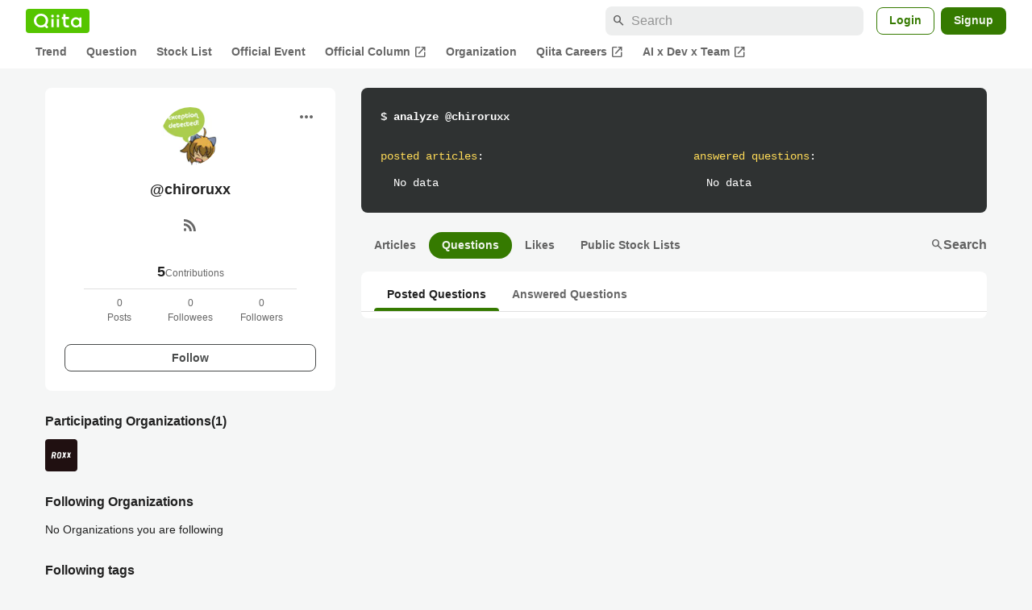

--- FILE ---
content_type: application/javascript; charset=utf-8
request_url: https://fundingchoicesmessages.google.com/f/AGSKWxVO1pRbd2E9RoJ0REiUGD9VGJvVG3sGYTGD9VNhJWoGPJLG0zjmwtGbeJqqY5QuqQOMyaAESXhsu7Ym5IzMCbrXK-mSr4r2tQT5om0JydExvKOhV2_-zJxHHCanmiqN0mIIuwfd4qGgqhSidCcf5VNlPi_EmOQvSGTxtifZsmjxFgEs9C1fMuZDlZIL/_/ad_configurations__live/ad//admaster./xclicks./inc_ad_
body_size: -1289
content:
window['2cd5f810-11b3-4708-8450-9870bd0c6100'] = true;